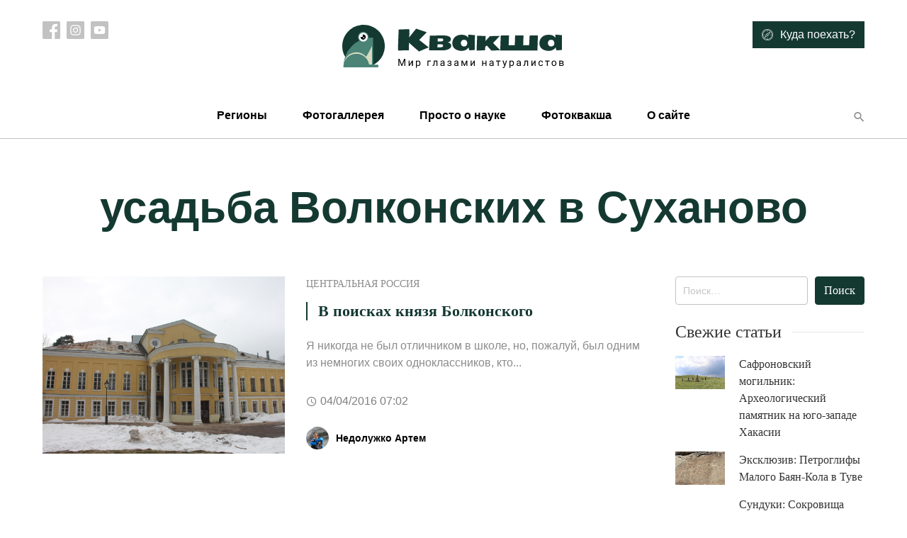

--- FILE ---
content_type: text/html; charset=UTF-8
request_url: https://treefrog.ru/tag/%D1%83%D1%81%D0%B0%D0%B4%D1%8C%D0%B1%D0%B0-%D0%B2%D0%BE%D0%BB%D0%BA%D0%BE%D0%BD%D1%81%D0%BA%D0%B8%D1%85-%D0%B2-%D1%81%D1%83%D1%85%D0%B0%D0%BD%D0%BE%D0%B2%D0%BE/
body_size: 9182
content:
<!doctype html>
<html lang="ru-RU">
<head>
    <meta charset="UTF-8">
    <meta name="viewport" content="width=device-width, initial-scale=1">
    <link rel="profile" href="https://gmpg.org/xfn/11">

    <meta name='robots' content='index, follow, max-image-preview:large, max-snippet:-1, max-video-preview:-1' />

	<!-- This site is optimized with the Yoast SEO plugin v24.5 - https://yoast.com/wordpress/plugins/seo/ -->
	<title>Архивы усадьба Волконских в Суханово - Квакша</title>
	<link rel="canonical" href="https://treefrog.ru/tag/усадьба-волконских-в-суханово/" />
	<meta property="og:locale" content="ru_RU" />
	<meta property="og:type" content="article" />
	<meta property="og:title" content="Архивы усадьба Волконских в Суханово - Квакша" />
	<meta property="og:url" content="https://treefrog.ru/tag/усадьба-волконских-в-суханово/" />
	<meta property="og:site_name" content="Квакша" />
	<meta name="twitter:card" content="summary_large_image" />
	<script type="application/ld+json" class="yoast-schema-graph">{"@context":"https://schema.org","@graph":[{"@type":"CollectionPage","@id":"https://treefrog.ru/tag/%d1%83%d1%81%d0%b0%d0%b4%d1%8c%d0%b1%d0%b0-%d0%b2%d0%be%d0%bb%d0%ba%d0%be%d0%bd%d1%81%d0%ba%d0%b8%d1%85-%d0%b2-%d1%81%d1%83%d1%85%d0%b0%d0%bd%d0%be%d0%b2%d0%be/","url":"https://treefrog.ru/tag/%d1%83%d1%81%d0%b0%d0%b4%d1%8c%d0%b1%d0%b0-%d0%b2%d0%be%d0%bb%d0%ba%d0%be%d0%bd%d1%81%d0%ba%d0%b8%d1%85-%d0%b2-%d1%81%d1%83%d1%85%d0%b0%d0%bd%d0%be%d0%b2%d0%be/","name":"Архивы усадьба Волконских в Суханово - Квакша","isPartOf":{"@id":"https://treefrog.ru/#website"},"primaryImageOfPage":{"@id":"https://treefrog.ru/tag/%d1%83%d1%81%d0%b0%d0%b4%d1%8c%d0%b1%d0%b0-%d0%b2%d0%be%d0%bb%d0%ba%d0%be%d0%bd%d1%81%d0%ba%d0%b8%d1%85-%d0%b2-%d1%81%d1%83%d1%85%d0%b0%d0%bd%d0%be%d0%b2%d0%be/#primaryimage"},"image":{"@id":"https://treefrog.ru/tag/%d1%83%d1%81%d0%b0%d0%b4%d1%8c%d0%b1%d0%b0-%d0%b2%d0%be%d0%bb%d0%ba%d0%be%d0%bd%d1%81%d0%ba%d0%b8%d1%85-%d0%b2-%d1%81%d1%83%d1%85%d0%b0%d0%bd%d0%be%d0%b2%d0%be/#primaryimage"},"thumbnailUrl":"https://treefrog.ru/wp-content/uploads/images/phocagallery/images/places/mosk-oblast/sukhanovo/12.jpg","breadcrumb":{"@id":"https://treefrog.ru/tag/%d1%83%d1%81%d0%b0%d0%b4%d1%8c%d0%b1%d0%b0-%d0%b2%d0%be%d0%bb%d0%ba%d0%be%d0%bd%d1%81%d0%ba%d0%b8%d1%85-%d0%b2-%d1%81%d1%83%d1%85%d0%b0%d0%bd%d0%be%d0%b2%d0%be/#breadcrumb"},"inLanguage":"ru-RU"},{"@type":"ImageObject","inLanguage":"ru-RU","@id":"https://treefrog.ru/tag/%d1%83%d1%81%d0%b0%d0%b4%d1%8c%d0%b1%d0%b0-%d0%b2%d0%be%d0%bb%d0%ba%d0%be%d0%bd%d1%81%d0%ba%d0%b8%d1%85-%d0%b2-%d1%81%d1%83%d1%85%d0%b0%d0%bd%d0%be%d0%b2%d0%be/#primaryimage","url":"https://treefrog.ru/wp-content/uploads/images/phocagallery/images/places/mosk-oblast/sukhanovo/12.jpg","contentUrl":"https://treefrog.ru/wp-content/uploads/images/phocagallery/images/places/mosk-oblast/sukhanovo/12.jpg","width":1200,"height":800},{"@type":"BreadcrumbList","@id":"https://treefrog.ru/tag/%d1%83%d1%81%d0%b0%d0%b4%d1%8c%d0%b1%d0%b0-%d0%b2%d0%be%d0%bb%d0%ba%d0%be%d0%bd%d1%81%d0%ba%d0%b8%d1%85-%d0%b2-%d1%81%d1%83%d1%85%d0%b0%d0%bd%d0%be%d0%b2%d0%be/#breadcrumb","itemListElement":[{"@type":"ListItem","position":1,"name":"Главная страница","item":"https://treefrog.ru/"},{"@type":"ListItem","position":2,"name":"усадьба Волконских в Суханово"}]},{"@type":"WebSite","@id":"https://treefrog.ru/#website","url":"https://treefrog.ru/","name":"Квакша","description":"Мир глазами натуралистов","publisher":{"@id":"https://treefrog.ru/#organization"},"potentialAction":[{"@type":"SearchAction","target":{"@type":"EntryPoint","urlTemplate":"https://treefrog.ru/?s={search_term_string}"},"query-input":{"@type":"PropertyValueSpecification","valueRequired":true,"valueName":"search_term_string"}}],"inLanguage":"ru-RU"},{"@type":"Organization","@id":"https://treefrog.ru/#organization","name":"Квакша","url":"https://treefrog.ru/","logo":{"@type":"ImageObject","inLanguage":"ru-RU","@id":"https://treefrog.ru/#/schema/logo/image/","url":"http://treefrog.ru/wp-content/uploads/2020/04/icon.png","contentUrl":"http://treefrog.ru/wp-content/uploads/2020/04/icon.png","width":512,"height":512,"caption":"Квакша"},"image":{"@id":"https://treefrog.ru/#/schema/logo/image/"}}]}</script>
	<!-- / Yoast SEO plugin. -->


<link rel='dns-prefetch' href='//cdn.jsdelivr.net' />
<link rel="alternate" type="application/rss+xml" title="Квакша &raquo; Лента" href="https://treefrog.ru/feed/" />
<link rel="alternate" type="application/rss+xml" title="Квакша &raquo; Лента комментариев" href="https://treefrog.ru/comments/feed/" />
<link rel="alternate" type="application/rss+xml" title="Квакша &raquo; Лента метки усадьба Волконских в Суханово" href="https://treefrog.ru/tag/%d1%83%d1%81%d0%b0%d0%b4%d1%8c%d0%b1%d0%b0-%d0%b2%d0%be%d0%bb%d0%ba%d0%be%d0%bd%d1%81%d0%ba%d0%b8%d1%85-%d0%b2-%d1%81%d1%83%d1%85%d0%b0%d0%bd%d0%be%d0%b2%d0%be/feed/" />
<script type="text/javascript">
/* <![CDATA[ */
window._wpemojiSettings = {"baseUrl":"https:\/\/s.w.org\/images\/core\/emoji\/15.0.3\/72x72\/","ext":".png","svgUrl":"https:\/\/s.w.org\/images\/core\/emoji\/15.0.3\/svg\/","svgExt":".svg","source":{"concatemoji":"https:\/\/treefrog.ru\/wp-includes\/js\/wp-emoji-release.min.js?ver=6.5.7"}};
/*! This file is auto-generated */
!function(i,n){var o,s,e;function c(e){try{var t={supportTests:e,timestamp:(new Date).valueOf()};sessionStorage.setItem(o,JSON.stringify(t))}catch(e){}}function p(e,t,n){e.clearRect(0,0,e.canvas.width,e.canvas.height),e.fillText(t,0,0);var t=new Uint32Array(e.getImageData(0,0,e.canvas.width,e.canvas.height).data),r=(e.clearRect(0,0,e.canvas.width,e.canvas.height),e.fillText(n,0,0),new Uint32Array(e.getImageData(0,0,e.canvas.width,e.canvas.height).data));return t.every(function(e,t){return e===r[t]})}function u(e,t,n){switch(t){case"flag":return n(e,"\ud83c\udff3\ufe0f\u200d\u26a7\ufe0f","\ud83c\udff3\ufe0f\u200b\u26a7\ufe0f")?!1:!n(e,"\ud83c\uddfa\ud83c\uddf3","\ud83c\uddfa\u200b\ud83c\uddf3")&&!n(e,"\ud83c\udff4\udb40\udc67\udb40\udc62\udb40\udc65\udb40\udc6e\udb40\udc67\udb40\udc7f","\ud83c\udff4\u200b\udb40\udc67\u200b\udb40\udc62\u200b\udb40\udc65\u200b\udb40\udc6e\u200b\udb40\udc67\u200b\udb40\udc7f");case"emoji":return!n(e,"\ud83d\udc26\u200d\u2b1b","\ud83d\udc26\u200b\u2b1b")}return!1}function f(e,t,n){var r="undefined"!=typeof WorkerGlobalScope&&self instanceof WorkerGlobalScope?new OffscreenCanvas(300,150):i.createElement("canvas"),a=r.getContext("2d",{willReadFrequently:!0}),o=(a.textBaseline="top",a.font="600 32px Arial",{});return e.forEach(function(e){o[e]=t(a,e,n)}),o}function t(e){var t=i.createElement("script");t.src=e,t.defer=!0,i.head.appendChild(t)}"undefined"!=typeof Promise&&(o="wpEmojiSettingsSupports",s=["flag","emoji"],n.supports={everything:!0,everythingExceptFlag:!0},e=new Promise(function(e){i.addEventListener("DOMContentLoaded",e,{once:!0})}),new Promise(function(t){var n=function(){try{var e=JSON.parse(sessionStorage.getItem(o));if("object"==typeof e&&"number"==typeof e.timestamp&&(new Date).valueOf()<e.timestamp+604800&&"object"==typeof e.supportTests)return e.supportTests}catch(e){}return null}();if(!n){if("undefined"!=typeof Worker&&"undefined"!=typeof OffscreenCanvas&&"undefined"!=typeof URL&&URL.createObjectURL&&"undefined"!=typeof Blob)try{var e="postMessage("+f.toString()+"("+[JSON.stringify(s),u.toString(),p.toString()].join(",")+"));",r=new Blob([e],{type:"text/javascript"}),a=new Worker(URL.createObjectURL(r),{name:"wpTestEmojiSupports"});return void(a.onmessage=function(e){c(n=e.data),a.terminate(),t(n)})}catch(e){}c(n=f(s,u,p))}t(n)}).then(function(e){for(var t in e)n.supports[t]=e[t],n.supports.everything=n.supports.everything&&n.supports[t],"flag"!==t&&(n.supports.everythingExceptFlag=n.supports.everythingExceptFlag&&n.supports[t]);n.supports.everythingExceptFlag=n.supports.everythingExceptFlag&&!n.supports.flag,n.DOMReady=!1,n.readyCallback=function(){n.DOMReady=!0}}).then(function(){return e}).then(function(){var e;n.supports.everything||(n.readyCallback(),(e=n.source||{}).concatemoji?t(e.concatemoji):e.wpemoji&&e.twemoji&&(t(e.twemoji),t(e.wpemoji)))}))}((window,document),window._wpemojiSettings);
/* ]]> */
</script>
<style id='wp-emoji-styles-inline-css' type='text/css'>

	img.wp-smiley, img.emoji {
		display: inline !important;
		border: none !important;
		box-shadow: none !important;
		height: 1em !important;
		width: 1em !important;
		margin: 0 0.07em !important;
		vertical-align: -0.1em !important;
		background: none !important;
		padding: 0 !important;
	}
</style>
<link rel='stylesheet' id='wp-block-library-css' href='https://treefrog.ru/wp-includes/css/dist/block-library/style.min.css?ver=6.5.7' type='text/css' media='all' />
<style id='classic-theme-styles-inline-css' type='text/css'>
/*! This file is auto-generated */
.wp-block-button__link{color:#fff;background-color:#32373c;border-radius:9999px;box-shadow:none;text-decoration:none;padding:calc(.667em + 2px) calc(1.333em + 2px);font-size:1.125em}.wp-block-file__button{background:#32373c;color:#fff;text-decoration:none}
</style>
<style id='global-styles-inline-css' type='text/css'>
body{--wp--preset--color--black: #000000;--wp--preset--color--cyan-bluish-gray: #abb8c3;--wp--preset--color--white: #ffffff;--wp--preset--color--pale-pink: #f78da7;--wp--preset--color--vivid-red: #cf2e2e;--wp--preset--color--luminous-vivid-orange: #ff6900;--wp--preset--color--luminous-vivid-amber: #fcb900;--wp--preset--color--light-green-cyan: #7bdcb5;--wp--preset--color--vivid-green-cyan: #00d084;--wp--preset--color--pale-cyan-blue: #8ed1fc;--wp--preset--color--vivid-cyan-blue: #0693e3;--wp--preset--color--vivid-purple: #9b51e0;--wp--preset--gradient--vivid-cyan-blue-to-vivid-purple: linear-gradient(135deg,rgba(6,147,227,1) 0%,rgb(155,81,224) 100%);--wp--preset--gradient--light-green-cyan-to-vivid-green-cyan: linear-gradient(135deg,rgb(122,220,180) 0%,rgb(0,208,130) 100%);--wp--preset--gradient--luminous-vivid-amber-to-luminous-vivid-orange: linear-gradient(135deg,rgba(252,185,0,1) 0%,rgba(255,105,0,1) 100%);--wp--preset--gradient--luminous-vivid-orange-to-vivid-red: linear-gradient(135deg,rgba(255,105,0,1) 0%,rgb(207,46,46) 100%);--wp--preset--gradient--very-light-gray-to-cyan-bluish-gray: linear-gradient(135deg,rgb(238,238,238) 0%,rgb(169,184,195) 100%);--wp--preset--gradient--cool-to-warm-spectrum: linear-gradient(135deg,rgb(74,234,220) 0%,rgb(151,120,209) 20%,rgb(207,42,186) 40%,rgb(238,44,130) 60%,rgb(251,105,98) 80%,rgb(254,248,76) 100%);--wp--preset--gradient--blush-light-purple: linear-gradient(135deg,rgb(255,206,236) 0%,rgb(152,150,240) 100%);--wp--preset--gradient--blush-bordeaux: linear-gradient(135deg,rgb(254,205,165) 0%,rgb(254,45,45) 50%,rgb(107,0,62) 100%);--wp--preset--gradient--luminous-dusk: linear-gradient(135deg,rgb(255,203,112) 0%,rgb(199,81,192) 50%,rgb(65,88,208) 100%);--wp--preset--gradient--pale-ocean: linear-gradient(135deg,rgb(255,245,203) 0%,rgb(182,227,212) 50%,rgb(51,167,181) 100%);--wp--preset--gradient--electric-grass: linear-gradient(135deg,rgb(202,248,128) 0%,rgb(113,206,126) 100%);--wp--preset--gradient--midnight: linear-gradient(135deg,rgb(2,3,129) 0%,rgb(40,116,252) 100%);--wp--preset--font-size--small: 13px;--wp--preset--font-size--medium: 20px;--wp--preset--font-size--large: 36px;--wp--preset--font-size--x-large: 42px;--wp--preset--spacing--20: 0.44rem;--wp--preset--spacing--30: 0.67rem;--wp--preset--spacing--40: 1rem;--wp--preset--spacing--50: 1.5rem;--wp--preset--spacing--60: 2.25rem;--wp--preset--spacing--70: 3.38rem;--wp--preset--spacing--80: 5.06rem;--wp--preset--shadow--natural: 6px 6px 9px rgba(0, 0, 0, 0.2);--wp--preset--shadow--deep: 12px 12px 50px rgba(0, 0, 0, 0.4);--wp--preset--shadow--sharp: 6px 6px 0px rgba(0, 0, 0, 0.2);--wp--preset--shadow--outlined: 6px 6px 0px -3px rgba(255, 255, 255, 1), 6px 6px rgba(0, 0, 0, 1);--wp--preset--shadow--crisp: 6px 6px 0px rgba(0, 0, 0, 1);}:where(.is-layout-flex){gap: 0.5em;}:where(.is-layout-grid){gap: 0.5em;}body .is-layout-flex{display: flex;}body .is-layout-flex{flex-wrap: wrap;align-items: center;}body .is-layout-flex > *{margin: 0;}body .is-layout-grid{display: grid;}body .is-layout-grid > *{margin: 0;}:where(.wp-block-columns.is-layout-flex){gap: 2em;}:where(.wp-block-columns.is-layout-grid){gap: 2em;}:where(.wp-block-post-template.is-layout-flex){gap: 1.25em;}:where(.wp-block-post-template.is-layout-grid){gap: 1.25em;}.has-black-color{color: var(--wp--preset--color--black) !important;}.has-cyan-bluish-gray-color{color: var(--wp--preset--color--cyan-bluish-gray) !important;}.has-white-color{color: var(--wp--preset--color--white) !important;}.has-pale-pink-color{color: var(--wp--preset--color--pale-pink) !important;}.has-vivid-red-color{color: var(--wp--preset--color--vivid-red) !important;}.has-luminous-vivid-orange-color{color: var(--wp--preset--color--luminous-vivid-orange) !important;}.has-luminous-vivid-amber-color{color: var(--wp--preset--color--luminous-vivid-amber) !important;}.has-light-green-cyan-color{color: var(--wp--preset--color--light-green-cyan) !important;}.has-vivid-green-cyan-color{color: var(--wp--preset--color--vivid-green-cyan) !important;}.has-pale-cyan-blue-color{color: var(--wp--preset--color--pale-cyan-blue) !important;}.has-vivid-cyan-blue-color{color: var(--wp--preset--color--vivid-cyan-blue) !important;}.has-vivid-purple-color{color: var(--wp--preset--color--vivid-purple) !important;}.has-black-background-color{background-color: var(--wp--preset--color--black) !important;}.has-cyan-bluish-gray-background-color{background-color: var(--wp--preset--color--cyan-bluish-gray) !important;}.has-white-background-color{background-color: var(--wp--preset--color--white) !important;}.has-pale-pink-background-color{background-color: var(--wp--preset--color--pale-pink) !important;}.has-vivid-red-background-color{background-color: var(--wp--preset--color--vivid-red) !important;}.has-luminous-vivid-orange-background-color{background-color: var(--wp--preset--color--luminous-vivid-orange) !important;}.has-luminous-vivid-amber-background-color{background-color: var(--wp--preset--color--luminous-vivid-amber) !important;}.has-light-green-cyan-background-color{background-color: var(--wp--preset--color--light-green-cyan) !important;}.has-vivid-green-cyan-background-color{background-color: var(--wp--preset--color--vivid-green-cyan) !important;}.has-pale-cyan-blue-background-color{background-color: var(--wp--preset--color--pale-cyan-blue) !important;}.has-vivid-cyan-blue-background-color{background-color: var(--wp--preset--color--vivid-cyan-blue) !important;}.has-vivid-purple-background-color{background-color: var(--wp--preset--color--vivid-purple) !important;}.has-black-border-color{border-color: var(--wp--preset--color--black) !important;}.has-cyan-bluish-gray-border-color{border-color: var(--wp--preset--color--cyan-bluish-gray) !important;}.has-white-border-color{border-color: var(--wp--preset--color--white) !important;}.has-pale-pink-border-color{border-color: var(--wp--preset--color--pale-pink) !important;}.has-vivid-red-border-color{border-color: var(--wp--preset--color--vivid-red) !important;}.has-luminous-vivid-orange-border-color{border-color: var(--wp--preset--color--luminous-vivid-orange) !important;}.has-luminous-vivid-amber-border-color{border-color: var(--wp--preset--color--luminous-vivid-amber) !important;}.has-light-green-cyan-border-color{border-color: var(--wp--preset--color--light-green-cyan) !important;}.has-vivid-green-cyan-border-color{border-color: var(--wp--preset--color--vivid-green-cyan) !important;}.has-pale-cyan-blue-border-color{border-color: var(--wp--preset--color--pale-cyan-blue) !important;}.has-vivid-cyan-blue-border-color{border-color: var(--wp--preset--color--vivid-cyan-blue) !important;}.has-vivid-purple-border-color{border-color: var(--wp--preset--color--vivid-purple) !important;}.has-vivid-cyan-blue-to-vivid-purple-gradient-background{background: var(--wp--preset--gradient--vivid-cyan-blue-to-vivid-purple) !important;}.has-light-green-cyan-to-vivid-green-cyan-gradient-background{background: var(--wp--preset--gradient--light-green-cyan-to-vivid-green-cyan) !important;}.has-luminous-vivid-amber-to-luminous-vivid-orange-gradient-background{background: var(--wp--preset--gradient--luminous-vivid-amber-to-luminous-vivid-orange) !important;}.has-luminous-vivid-orange-to-vivid-red-gradient-background{background: var(--wp--preset--gradient--luminous-vivid-orange-to-vivid-red) !important;}.has-very-light-gray-to-cyan-bluish-gray-gradient-background{background: var(--wp--preset--gradient--very-light-gray-to-cyan-bluish-gray) !important;}.has-cool-to-warm-spectrum-gradient-background{background: var(--wp--preset--gradient--cool-to-warm-spectrum) !important;}.has-blush-light-purple-gradient-background{background: var(--wp--preset--gradient--blush-light-purple) !important;}.has-blush-bordeaux-gradient-background{background: var(--wp--preset--gradient--blush-bordeaux) !important;}.has-luminous-dusk-gradient-background{background: var(--wp--preset--gradient--luminous-dusk) !important;}.has-pale-ocean-gradient-background{background: var(--wp--preset--gradient--pale-ocean) !important;}.has-electric-grass-gradient-background{background: var(--wp--preset--gradient--electric-grass) !important;}.has-midnight-gradient-background{background: var(--wp--preset--gradient--midnight) !important;}.has-small-font-size{font-size: var(--wp--preset--font-size--small) !important;}.has-medium-font-size{font-size: var(--wp--preset--font-size--medium) !important;}.has-large-font-size{font-size: var(--wp--preset--font-size--large) !important;}.has-x-large-font-size{font-size: var(--wp--preset--font-size--x-large) !important;}
.wp-block-navigation a:where(:not(.wp-element-button)){color: inherit;}
:where(.wp-block-post-template.is-layout-flex){gap: 1.25em;}:where(.wp-block-post-template.is-layout-grid){gap: 1.25em;}
:where(.wp-block-columns.is-layout-flex){gap: 2em;}:where(.wp-block-columns.is-layout-grid){gap: 2em;}
.wp-block-pullquote{font-size: 1.5em;line-height: 1.6;}
</style>
<link rel='stylesheet' id='contact-form-7-css' href='https://treefrog.ru/wp-content/plugins/contact-form-7/includes/css/styles.css?ver=5.7.7' type='text/css' media='all' />
<link rel='stylesheet' id='treefrog-style-css' href='https://treefrog.ru/wp-content/themes/treefrog/style.css?ver=6.5.7' type='text/css' media='all' />
<link rel='stylesheet' id='treefrog-style-extended-css' href='https://treefrog.ru/wp-content/themes/treefrog/css/extended.css?ver=6.5.7' type='text/css' media='all' />
<link rel='stylesheet' id='treefrog-slick-css' href='//cdn.jsdelivr.net/npm/slick-carousel@1.8.1/slick/slick.css?ver=6.5.7' type='text/css' media='all' />
<script type="text/javascript" src="https://treefrog.ru/wp-content/plugins/wp-yandex-metrika/assets/YmEc.min.js?ver=1.2.2" id="wp-yandex-metrika_YmEc-js"></script>
<script type="text/javascript" id="wp-yandex-metrika_YmEc-js-after">
/* <![CDATA[ */
window.tmpwpym={datalayername:'DataLayer',counters:JSON.parse('[{"number":"16143622","webvisor":"1"}]'),targets:JSON.parse('[]')};
/* ]]> */
</script>
<script type="text/javascript" src="https://treefrog.ru/wp-includes/js/jquery/jquery.min.js?ver=3.7.1" id="jquery-core-js"></script>
<script type="text/javascript" src="https://treefrog.ru/wp-includes/js/jquery/jquery-migrate.min.js?ver=3.4.1" id="jquery-migrate-js"></script>
<script type="text/javascript" src="https://treefrog.ru/wp-content/plugins/wp-yandex-metrika/assets/frontend.min.js?ver=1.2.2" id="wp-yandex-metrika_frontend-js"></script>
<link rel="https://api.w.org/" href="https://treefrog.ru/wp-json/" /><link rel="alternate" type="application/json" href="https://treefrog.ru/wp-json/wp/v2/tags/2852" /><link rel="EditURI" type="application/rsd+xml" title="RSD" href="https://treefrog.ru/xmlrpc.php?rsd" />
<meta name="generator" content="WordPress 6.5.7" />
<meta name="verification" content="f612c7d25f5690ad41496fcfdbf8d1" />        <!-- Yandex.Metrica counter -->
        <script type="text/javascript">
            (function (m, e, t, r, i, k, a) {
                m[i] = m[i] || function () {
                    (m[i].a = m[i].a || []).push(arguments)
                };
                m[i].l = 1 * new Date();
                k = e.createElement(t), a = e.getElementsByTagName(t)[0], k.async = 1, k.src = r, a.parentNode.insertBefore(k, a)
            })

            (window, document, "script", "https://mc.yandex.ru/metrika/tag.js", "ym");

            ym("16143622", "init", {
                clickmap: true,
                trackLinks: true,
                accurateTrackBounce: true,
                webvisor: true,
                ecommerce: "DataLayer",
                params: {
                    __ym: {
                        "ymCmsPlugin": {
                            "cms": "wordpress",
                            "cmsVersion":"6.5",
                            "pluginVersion": "1.2.2",
                            "ymCmsRip": "1300807887"
                        }
                    }
                }
            });
        </script>
        <!-- /Yandex.Metrica counter -->
        <link rel="icon" href="https://treefrog.ru/wp-content/uploads/2020/04/cropped-icon-1-32x32.png" sizes="32x32" />
<link rel="icon" href="https://treefrog.ru/wp-content/uploads/2020/04/cropped-icon-1-192x192.png" sizes="192x192" />
<link rel="apple-touch-icon" href="https://treefrog.ru/wp-content/uploads/2020/04/cropped-icon-1-180x180.png" />
<meta name="msapplication-TileImage" content="https://treefrog.ru/wp-content/uploads/2020/04/cropped-icon-1-270x270.png" />
</head>

<body class="archive tag tag-2852 hfeed">
<div id="page" class="site">

    <header class="site-header">

        <div class="container">

            <div class="row top">

                <div class="col-md-3 social-list-container">
                    
                        <nav class="social-list">

                                                            <a target="_blank" href="https://www.facebook.com/treefrog.ru/">
                                    <img src="https://treefrog.ru/wp-content/themes/treefrog/img/icons/facebook.svg" alt="">
                                </a>
                            
                                                            <a target="_blank" href="https://www.instagram.com/artem.nedoluzhko/">
                                    <img src="https://treefrog.ru/wp-content/themes/treefrog/img/icons/instagram.svg" alt="">
                                </a>
                            
                                                            <a target="_blank" href="https://www.youtube.com/user/TreefrogCanal">
                                    <img src="https://treefrog.ru/wp-content/themes/treefrog/img/icons/youtube.svg" alt="">
                                </a>
                            
                        </nav>

                                    </div>

                <div class="col text-center">
                    
                        <a href="https://treefrog.ru" class="custom-logo">
                            <img width="314" height="66" src="https://treefrog.ru/wp-content/themes/treefrog/img/logo.svg" alt="Квакша">
                        </a>

                                    </div>

                <div class="col-md-3 text-right where-to-go-container">
                                            <a href="https://treefrog.ru/map/" class="btn btn-primary">
                            <img src="https://treefrog.ru/wp-content/themes/treefrog/img/icons/compass.svg" alt="Иконка">
                            <span>Куда поехать?</span>
                        </a>
                                    </div>
            </div>

            <div class="row bottom">

                <div class="col">
                    <div class="primary-menu-container"><ul id="primary-menu" class="primary-menu"><li class="close text-right"><img src="https://treefrog.ru/wp-content/themes/treefrog/img/icons/close.svg" alt=""></li><li id="menu-item-10728" class="menu-item menu-item-type-taxonomy menu-item-object-category menu-item-has-children menu-item-10728"><a href="https://treefrog.ru/category/main/regions/">Регионы</a>
<ul class="sub-menu">
	<li id="menu-item-10729" class="menu-item menu-item-type-taxonomy menu-item-object-category menu-item-10729"><a href="https://treefrog.ru/category/main/regions/russia/">Россия</a></li>
	<li id="menu-item-10740" class="menu-item menu-item-type-taxonomy menu-item-object-category menu-item-10740"><a href="https://treefrog.ru/category/main/regions/asia/">Азия</a></li>
	<li id="menu-item-10741" class="menu-item menu-item-type-taxonomy menu-item-object-category menu-item-10741"><a href="https://treefrog.ru/category/main/regions/europe/">Европа</a></li>
	<li id="menu-item-10730" class="menu-item menu-item-type-taxonomy menu-item-object-category menu-item-10730"><a href="https://treefrog.ru/category/main/regions/other-regions/">Зарубежье</a></li>
	<li id="menu-item-10742" class="menu-item menu-item-type-taxonomy menu-item-object-category menu-item-10742"><a href="https://treefrog.ru/category/main/regions/northamerica/">Северная Америка</a></li>
</ul>
</li>
<li id="menu-item-10705" class="menu-item menu-item-type-taxonomy menu-item-object-photogallery menu-item-10705"><a href="https://treefrog.ru/photogallery/category-2/">Фотогаллерея</a></li>
<li id="menu-item-10706" class="menu-item menu-item-type-taxonomy menu-item-object-category menu-item-has-children menu-item-10706"><a href="https://treefrog.ru/category/main/prosto-o-nauke/">Просто о науке</a>
<ul class="sub-menu">
	<li id="menu-item-10707" class="menu-item menu-item-type-taxonomy menu-item-object-category menu-item-10707"><a href="https://treefrog.ru/category/main/prosto-o-nauke/v-glubine-vekov/">В глубине веков</a></li>
	<li id="menu-item-10708" class="menu-item menu-item-type-taxonomy menu-item-object-category menu-item-10708"><a href="https://treefrog.ru/category/main/prosto-o-nauke/guest-animals/">Гости Приморья</a></li>
</ul>
</li>
<li id="menu-item-10710" class="menu-item menu-item-type-taxonomy menu-item-object-category menu-item-10710"><a href="https://treefrog.ru/category/main/fotokvaksha/">Фотоквакша</a></li>
<li id="menu-item-10716" class="menu-item menu-item-type-post_type menu-item-object-page menu-item-10716"><a href="https://treefrog.ru/about/">О сайте</a></li>
</ul></div>
                    <button type="button" class="btn btn-text search header-search-button">
                        <i class="mdicon mdicon-search"></i>
                    </button>
                    <button type="button" class="btn btn-text mobile-nav mobile-nav-btn">
                        <i class="mdicon mdicon-more_vert"></i>
                    </button>
                </div>
            </div>
        </div>

    </header>

    <div id="content" class="site-content">

    <div id="primary" class="content-area">
        <main id="main" class="site-main">


			                <div class="container">
                    <h1 class="page-title">усадьба Волконских в Суханово</h1>
                </div>
			
            
            <div class="container">

                <div class="row mt-5">
                    <div class="col-md-9">

						
	<article id="post-396" class="grid-article post-396 post type-post status-publish format-standard has-post-thumbnail hentry category-central-russia tag-2834 tag-2851 tag-2839 tag-2854 tag-2841 tag-578 tag-2830 tag-2844 tag-2845 tag-2850 tag-2835 tag-1199 tag-1048 tag-2829 tag-2838 tag-1506 tag-2539 tag-2843 tag-2842 tag-2828 tag-920 tag-2817 tag-2847 tag-2836 tag-2840 tag-2139 tag-2832 tag-2833 tag-2846 tag-2445 tag-2853 tag-2849 tag-2852 tag-2827 tag-2848 tag-2837 tag-2831 tag-1049">

	<div class="row">

		<div class="col-md-5">
							
            <a class="post-thumbnail" href="https://treefrog.ru/main/regions/russia/central-russia/396-sukhanovo/" aria-hidden="true" tabindex="-1">
				<img width="1200" height="800" class="img-fluid wp-post-image" alt="В поисках князя Болконского" decoding="async" fetchpriority="high" data-src="https://treefrog.ru/wp-content/uploads/images/phocagallery/images/places/mosk-oblast/sukhanovo/12.jpg" src="[data-uri]" />            </a>

							</div>

		<div class="col">

			<header class="entry-header">

				<p class="categories"><a href="https://treefrog.ru/category/main/regions/russia/central-russia/" rel="category tag">Центральная Россия</a></p>

				<h2 title="В поисках князя Болконского" class="entry-title"><a href="https://treefrog.ru/main/regions/russia/central-russia/396-sukhanovo/" rel="bookmark">В поисках князя Болконского</a></h2>			</header>

			<p class="entry-content">
				Я никогда не был отличником в школе, но, пожалуй, был одним из немногих своих одноклассников, кто...			</p>

                            <div class="mb-4 text-black-50 d-flex align-items-center">
                    <i class="mdicon mdicon-schedule mr-1"></i> <time>04/04/2016 07:02</time>
                </div>
            
			<footer class="entry-footer">
									<div class="entry-meta">
						<span class="byline"> <div class="author vcard">
						
	    		<div class="avatar-container">
		            <img width="32" class="img-fluid avatar" src="https://treefrog.ru/wp-content/uploads/2020/04/nedol.jpg" alt="Недолужко Артем">
		        </div>
	    	
                        <a class="url fn n" href="https://treefrog.ru/author/artem/">Недолужко Артем</a>
                    </div></span>					</div>
							</footer>

		</div>

	</div>
</article>
                    </div>

                    <div class="col">
						
<aside id="secondary" class="widget-area">
	<section id="search-2" class="widget widget_search"><form role="search" method="get" class="search-form" action="https://treefrog.ru/">
				<label>
					<span class="screen-reader-text">Найти:</span>
					<input type="search" class="search-field" placeholder="Поиск&hellip;" value="" name="s" />
				</label>
				<input type="submit" class="search-submit" value="Поиск" />
			</form></section>		<section id="treefrog-recent-posts-2" class="widget treefrog_widget_recent_entries">		<h2 class="widget-title">Свежие статьи</h2>        <ul>
							                <li>

																		<a href="https://treefrog.ru/main/11290-safronov/" title="Сафроновский могильник: Археологический памятник на юго-западе Хакасии">
								<img width="800" height="533" class="attachment-post-thumbnail size-post-thumbnail wp-post-image" alt="" decoding="async" loading="lazy" data-src="https://treefrog.ru/wp-content/uploads/2025/08/01-1.jpg" src="[data-uri]" />							</a>
											
                    <a href="https://treefrog.ru/main/11290-safronov/">Сафроновский могильник: Археологический памятник на юго-западе Хакасии</a>

                </li>
							                <li>

																		<a href="https://treefrog.ru/main/11280-bayan-kol/" title="Эксклюзив: Петроглифы Малого Баян-Кола в Туве">
								<img width="800" height="533" class="attachment-post-thumbnail size-post-thumbnail wp-post-image" alt="" decoding="async" loading="lazy" data-src="https://treefrog.ru/wp-content/uploads/2025/08/05.jpg" src="[data-uri]" />							</a>
											
                    <a href="https://treefrog.ru/main/11280-bayan-kol/">Эксклюзив: Петроглифы Малого Баян-Кола в Туве</a>

                </li>
							                <li>

																		<a href="https://treefrog.ru/main/11269-sunduki/" title="Сундуки: Сокровища тагарской культуры">
								<img width="800" height="543" class="attachment-post-thumbnail size-post-thumbnail wp-post-image" alt="" decoding="async" loading="lazy" data-src="https://treefrog.ru/wp-content/uploads/2024/10/04.jpg" src="[data-uri]" />							</a>
											
                    <a href="https://treefrog.ru/main/11269-sunduki/">Сундуки: Сокровища тагарской культуры</a>

                </li>
							                <li>

																		<a href="https://treefrog.ru/main/11258-barsuchiy-log/" title="Барсучий лог: Ещё один памятник тагарской культуры">
								<img width="800" height="533" class="attachment-post-thumbnail size-post-thumbnail wp-post-image" alt="" decoding="async" loading="lazy" data-src="https://treefrog.ru/wp-content/uploads/2024/09/a03-1.jpg" src="[data-uri]" />							</a>
											
                    <a href="https://treefrog.ru/main/11258-barsuchiy-log/">Барсучий лог: Ещё один памятник тагарской культуры</a>

                </li>
							                <li>

																		<a href="https://treefrog.ru/main/11250-novo-mikhnevo/" title="Ново-Михнево: Живописные руины усадьбы Трубниковых">
								<img width="800" height="533" class="attachment-post-thumbnail size-post-thumbnail wp-post-image" alt="" decoding="async" loading="lazy" data-src="https://treefrog.ru/wp-content/uploads/2024/09/a02.jpg" src="[data-uri]" />							</a>
											
                    <a href="https://treefrog.ru/main/11250-novo-mikhnevo/">Ново-Михнево: Живописные руины усадьбы Трубниковых</a>

                </li>
			        </ul>
		</section></aside><!-- #secondary -->
                    </div>
                </div>

            </div>

        </main>
    </div>


        </div><!-- #content -->

        <footer class="site-footer">
            <div class="container">
                <div class="row align-items-center">

                    <div class="col">
                        
                            <a href="https://treefrog.ru" class="custom-logo">
                                <img width="314" height="66" src="https://treefrog.ru/wp-content/themes/treefrog/img/logo.svg" alt="Квакша">
                            </a>

                                            </div>

                    <div class="col-sm-12 col-md-auto">

                        <div class="footer-menu-container"><ul id="footer-menu" class="footer-menu"><li id="menu-item-10712" class="menu-item menu-item-type-post_type menu-item-object-page menu-item-home menu-item-10712"><a href="https://treefrog.ru/home/">Главная</a></li>
<li id="menu-item-10713" class="menu-item menu-item-type-taxonomy menu-item-object-category menu-item-10713"><a href="https://treefrog.ru/category/main/regions/">Регионы</a></li>
<li id="menu-item-10714" class="menu-item menu-item-type-taxonomy menu-item-object-photogallery menu-item-10714"><a href="https://treefrog.ru/photogallery/category-2/">Фотогалерея</a></li>
<li id="menu-item-10715" class="menu-item menu-item-type-taxonomy menu-item-object-category menu-item-10715"><a href="https://treefrog.ru/category/main/prosto-o-nauke/">Просто о науке</a></li>
<li id="menu-item-10711" class="menu-item menu-item-type-post_type menu-item-object-page menu-item-10711"><a href="https://treefrog.ru/about/">О сайте</a></li>
</ul></div>                    </div>

                    <div class="col">

                        <ul class="social-list">
                            <li><a href="#" target="_blank"><i class="mdicon mdicon-facebook"></i></a></li>
                            <li><a href="#" target="_blank"><i class="mdicon mdicon-twitter"></i></a></li>
                            <li><a href="#" target="_blank"><i class="mdicon mdicon-instagram"></i></a></li>
                        </ul>

                    </div>
                </div>
            </div>
        </footer>

        <div class="search-box">

    <div class="close">
		<svg width="88" height="88" viewBox="0 0 88 88" fill="none" xmlns="http://www.w3.org/2000/svg">
<rect x="63.7285" y="19.8876" width="6.2" height="62" transform="rotate(45 63.7285 19.8876)" fill="#143931"/>
<rect x="19.8877" y="24.2717" width="6.2" height="62" transform="rotate(-45 19.8877 24.2717)" fill="#143931"/>
</svg>
    </div>

    <div class="background"></div>

    <div class="container">

        <div class="row justify-content-center align-items-center">
            <div class="col-md-10">
                <div class="global-search">
					<form role="search" method="get" class="search-form" action="https://treefrog.ru/">
				<label>
					<span class="screen-reader-text">Найти:</span>
					<input type="search" class="search-field" placeholder="Поиск&hellip;" value="" name="s" />
				</label>
				<input type="submit" class="search-submit" value="Поиск" />
			</form>                </div>

                <div class="row">
                    <div class="col-md-12">
                        <div class="row">
                            <div class="col-md-4">
                                <h4 class="section-title">Последние статьи</h4>
                            </div>
                            <div class="col-md-8">

								
								                                    <nav class="last-articles">
										                                            <a title="Сафроновский могильник: Археологический памятник на юго-западе Хакасии" href="https://treefrog.ru/main/11290-safronov/">Сафроновский могильник: Археологический памятник на юго-западе Хакасии</a>
										                                            <a title="Эксклюзив: Петроглифы Малого Баян-Кола в Туве" href="https://treefrog.ru/main/11280-bayan-kol/">Эксклюзив: Петроглифы Малого Баян-Кола в Туве</a>
										                                            <a title="Сундуки: Сокровища тагарской культуры" href="https://treefrog.ru/main/11269-sunduki/">Сундуки: Сокровища тагарской культуры</a>
										                                            <a title="Барсучий лог: Ещё один памятник тагарской культуры" href="https://treefrog.ru/main/11258-barsuchiy-log/">Барсучий лог: Ещё один памятник тагарской культуры</a>
										                                            <a title="Ново-Михнево: Живописные руины усадьбы Трубниковых" href="https://treefrog.ru/main/11250-novo-mikhnevo/">Ново-Михнево: Живописные руины усадьбы Трубниковых</a>
										                                            <a title="Финнес: Пальцы тролля и шикарные виды норвежского Нурланна" href="https://treefrog.ru/main/11239-finnes/">Финнес: Пальцы тролля и шикарные виды норвежского Нурланна</a>
										                                            <a title="Рускеала – самый знаменитый карьер Карелии" href="https://treefrog.ru/main/11229-ruskeala/">Рускеала – самый знаменитый карьер Карелии</a>
										                                            <a title="Зимняя Териберка: Испытание Cевером" href="https://treefrog.ru/main/11213-teriberka/">Зимняя Териберка: Испытание Cевером</a>
										                                            <a title="Раковые озера: А где же зимуют раки?" href="https://treefrog.ru/main/11180-rakoviye-ozera/">Раковые озера: А где же зимуют раки?</a>
										                                            <a title="Боярская писаница: Древние рисунки под открытым небом" href="https://treefrog.ru/main/11169-boyar-pisanitsa/">Боярская писаница: Древние рисунки под открытым небом</a>
										                                            <a title="Метро Политехническая: Неявные достопримечательности северной столицы" href="https://treefrog.ru/main/11158-polytech/">Метро Политехническая: Неявные достопримечательности северной столицы</a>
										                                            <a title="Волышево: Охотничий замок последнего из рода Строгановых" href="https://treefrog.ru/main/11148-volyshevo/">Волышево: Охотничий замок последнего из рода Строгановых</a>
										                                            <a title="В гости к Курочке Рябе – Цыплят по осени считают" href="https://treefrog.ru/main/11142-%d1%83%d1%81%d0%b0%d0%b4%d1%8c%d0%b1%d0%b0-%d0%ba%d1%83%d1%80%d0%be%d1%87%d0%ba%d0%b0-%d1%80%d1%8f%d0%b1%d0%b0/">В гости к Курочке Рябе – Цыплят по осени считают</a>
										                                            <a title="Аркаим: Путешествие в Страну Городов" href="https://treefrog.ru/main/11127-arkaim/">Аркаим: Путешествие в Страну Городов</a>
										                                            <a title="Ильменский глинт – крупнейшее в России обнажение Девонского моря" href="https://treefrog.ru/main/11120-ilmen-lake-glint/">Ильменский глинт – крупнейшее в России обнажение Девонского моря</a>
										                                    </nav>

								                            </div>
                        </div>

                        <div class="row">
							                            <div class="col-md-4">
                                <h4 class="section-title">Популярные теги</h4>
                            </div>
                            <div class="col-md-8">
                                <nav class="popular-tags">
									                                        <a href="https://treefrog.ru/tag/%d0%ba%d0%b0%d0%ba-%d0%b4%d0%be%d0%b1%d1%80%d0%b0%d1%82%d1%8c%d1%81%d1%8f/">
											как добраться                                        </a>
									                                        <a href="https://treefrog.ru/tag/%d0%bc%d1%83%d0%b7%d0%b5%d0%b9/">
											музей                                        </a>
									                                        <a href="https://treefrog.ru/tag/%d1%82%d1%83%d1%80%d0%b8%d0%b7%d0%bc/">
											туризм                                        </a>
									                                </nav>
                            </div>
                        </div>

                        <div class="row">
                            <div class="col-md-4">
                                <h4 class="section-title">Популярные фразы</h4>
                            </div>
                            <div class="col-md-8">
                                <nav class="popular-keywords">
                                    <a href="/?s=Москва">Москва</a>
                                    <a href="/?s=Золотое кольцо России">Золотое кольцо России</a>
                                    <a href="/?s=Квакша">Квакша</a>
                                </nav>
                            </div>
                        </div>
                    </div>
                </div>
            </div>
        </div>

    </div>

</div>    </div><!-- #page -->

            <noscript>
                <div>
                    <img src="https://mc.yandex.ru/watch/16143622" style="position:absolute; left:-9999px;" alt=""/>
                </div>
            </noscript>
            <script type="text/javascript" src="https://treefrog.ru/wp-content/plugins/wp-yandex-metrika/assets/contactFormSeven.min.js?ver=1.2.2" id="wp-yandex-metrika_contact-form-7-js"></script>
<script type="text/javascript" src="https://treefrog.ru/wp-content/plugins/contact-form-7/includes/swv/js/index.js?ver=5.7.7" id="swv-js"></script>
<script type="text/javascript" id="contact-form-7-js-extra">
/* <![CDATA[ */
var wpcf7 = {"api":{"root":"https:\/\/treefrog.ru\/wp-json\/","namespace":"contact-form-7\/v1"}};
/* ]]> */
</script>
<script type="text/javascript" src="https://treefrog.ru/wp-content/plugins/contact-form-7/includes/js/index.js?ver=5.7.7" id="contact-form-7-js"></script>
<script type="text/javascript" src="//cdn.jsdelivr.net/npm/slick-carousel@1.8.1/slick/slick.min.js?ver=1.8.1" id="treefrog-slick-js-js"></script>
<script type="text/javascript" src="https://treefrog.ru/wp-content/themes/treefrog/js/app.js?ver=1.0.0" id="treefrog-app-js-js"></script>

</body>
</html>
